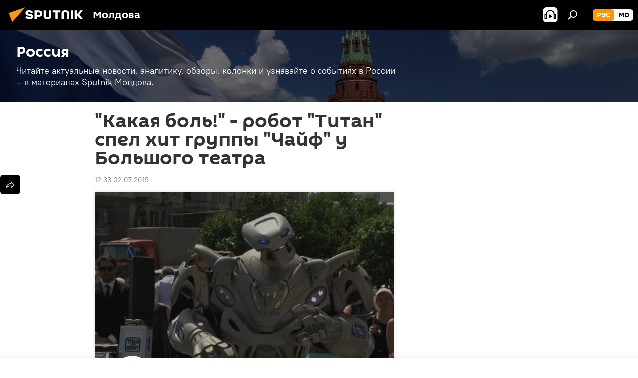

--- FILE ---
content_type: text/css
request_url: https://cdnn1.img.md.sputniknews.com/css/videoplayer/videoplayer.min.css?91d8e3c89
body_size: 9260
content:
.vjs-icon-placeholder{position:relative;display:block;width:100%;height:100%}.vjs-icon-placeholder .svg-icon{position:absolute;display:none;top:0;left:0;width:100%;height:100%;fill:#fff}.vjs-icon-placeholder .svg-icon:nth-child(1){display:block}.vjs-icon-play{font-family:VideoJS;font-weight:normal;font-style:normal}.vjs-icon-play:before{content:"\f101"}.vjs-icon-play-circle{font-family:VideoJS;font-weight:normal;font-style:normal}.vjs-icon-play-circle:before{content:"\f102"}.vjs-icon-pause{font-family:VideoJS;font-weight:normal;font-style:normal}.vjs-icon-pause:before{content:"\f103"}.vjs-icon-volume-mute{font-family:VideoJS;font-weight:normal;font-style:normal}.vjs-icon-volume-mute:before{content:"\f104"}.vjs-icon-volume-low{font-family:VideoJS;font-weight:normal;font-style:normal}.vjs-icon-volume-low:before{content:"\f105"}.vjs-icon-volume-mid{font-family:VideoJS;font-weight:normal;font-style:normal}.vjs-icon-volume-mid:before{content:"\f106"}.vjs-icon-volume-high{font-family:VideoJS;font-weight:normal;font-style:normal}.vjs-icon-volume-high:before{content:"\f107"}.vjs-icon-fullscreen-enter{font-family:VideoJS;font-weight:normal;font-style:normal}.vjs-icon-fullscreen-enter:before{content:"\f108"}.vjs-icon-fullscreen-exit{font-family:VideoJS;font-weight:normal;font-style:normal}.vjs-icon-fullscreen-exit:before{content:"\f109"}.vjs-icon-square{font-family:VideoJS;font-weight:normal;font-style:normal}.vjs-icon-square:before{content:"\f10a"}.vjs-icon-spinner{font-family:VideoJS;font-weight:normal;font-style:normal}.vjs-icon-spinner:before{content:"\f10b"}.vjs-icon-subtitles,.video-js .vjs-subtitles-button .vjs-icon-placeholder{font-family:VideoJS;font-weight:normal;font-style:normal}.vjs-icon-subtitles:before,.video-js .vjs-subtitles-button .vjs-icon-placeholder:before{content:"\f10c"}.vjs-icon-captions,.video-js .vjs-captions-button .vjs-icon-placeholder{font-family:VideoJS;font-weight:normal;font-style:normal}.vjs-icon-captions:before,.video-js .vjs-captions-button .vjs-icon-placeholder:before{content:"\f10d"}.vjs-icon-chapters{font-family:VideoJS;font-weight:normal;font-style:normal}.vjs-icon-chapters:before{content:"\f10e"}.vjs-icon-share{font-family:VideoJS;font-weight:normal;font-style:normal}.vjs-icon-share:before{content:"\f10f"}.vjs-icon-cog{font-family:VideoJS;font-weight:normal;font-style:normal}.vjs-icon-cog:before{content:"\f110"}.vjs-icon-circle{font-family:VideoJS;font-weight:normal;font-style:normal}.vjs-icon-circle:before{content:"\f111"}.vjs-icon-circle-outline{font-family:VideoJS;font-weight:normal;font-style:normal}.vjs-icon-circle-outline:before{content:"\f112"}.vjs-icon-circle-inner-circle{font-family:VideoJS;font-weight:normal;font-style:normal}.vjs-icon-circle-inner-circle:before{content:"\f113"}.vjs-icon-hd{font-family:VideoJS;font-weight:normal;font-style:normal}.vjs-icon-hd:before{content:"\f114"}.vjs-icon-cancel{font-family:VideoJS;font-weight:normal;font-style:normal}.vjs-icon-cancel:before{content:"\f115"}.vjs-icon-replay{font-family:VideoJS;font-weight:normal;font-style:normal}.vjs-icon-replay:before{content:"\f116"}.vjs-icon-facebook{font-family:VideoJS;font-weight:normal;font-style:normal}.vjs-icon-facebook:before{content:"\f117"}.vjs-icon-gplus{font-family:VideoJS;font-weight:normal;font-style:normal}.vjs-icon-gplus:before{content:"\f118"}.vjs-icon-linkedin{font-family:VideoJS;font-weight:normal;font-style:normal}.vjs-icon-linkedin:before{content:"\f119"}.vjs-icon-twitter{font-family:VideoJS;font-weight:normal;font-style:normal}.vjs-icon-twitter:before{content:"\f11a"}.vjs-icon-tumblr{font-family:VideoJS;font-weight:normal;font-style:normal}.vjs-icon-tumblr:before{content:"\f11b"}.vjs-icon-pinterest{font-family:VideoJS;font-weight:normal;font-style:normal}.vjs-icon-pinterest:before{content:"\f11c"}.vjs-icon-audio-description,.video-js .vjs-descriptions-button .vjs-icon-placeholder{font-family:VideoJS;font-weight:normal;font-style:normal}.vjs-icon-audio-description:before,.video-js .vjs-descriptions-button .vjs-icon-placeholder:before{content:"\f11d"}.vjs-icon-audio,.video-js .vjs-audio-button .vjs-icon-placeholder{font-family:VideoJS;font-weight:normal;font-style:normal}.vjs-icon-audio:before,.video-js .vjs-audio-button .vjs-icon-placeholder:before{content:"\f11e"}.vjs-icon-next-item{font-family:VideoJS;font-weight:normal;font-style:normal}.vjs-icon-next-item:before{content:"\f11f"}.vjs-icon-previous-item{font-family:VideoJS;font-weight:normal;font-style:normal}.vjs-icon-previous-item:before{content:"\f120"}.video-player{position:relative;padding-top:56.25%;width:100%;min-width:300px;height:0;overflow:hidden;box-shadow:0px 0px 6px rgba(0,0,0,.15)}.video-player .video_info{display:none;margin-top:-5px;text-align:right;font-size:.75em}.video-player .video_info.video_info_visible{display:block}.video-js{position:absolute;top:0;left:0;width:100%;height:100%;display:block;vertical-align:top;-moz-box-sizing:border-box;box-sizing:border-box;color:#fff;background-color:#000;padding:0;font-size:10px;line-height:1;font-weight:400;font-style:normal;font-family:"PT_Root_UI",Arial,sans-serif;-webkit-user-select:none;-moz-user-select:none;-ms-user-select:none;user-select:none;word-break:initial;outline:none}html[lang=ge][data-lang=geo] .video-js{font-weight:500}html[lang=el] .video-js,html[lang=vn] .video-js{font-family:"Roboto",Arial,sans-serif}html[lang=ab] .video-js{font-family:"PT Sans",Arial,sans-serif}html[lang=cn] .video-js{font-family:"Microsoft YaHei","YaHei","Open Sans",sans-serif}html[lang=jp] .video-js{font-family:"PT_Root_UI","BIZ UDGothic","Microsoft YaHei","YaHei","Open Sans",sans-serif}html[lang=ge][data-lang=geo] .video-js{font-family:"FiraGO";font-weight:500}html[lang=am][data-lang=arm] .video-js{font-family:"GHEAGpalat",Arial}html[lang=fa] .video-js,html[lang=da] .video-js{font-family:"IRANSans",Tahoma}html[lang=ar] .video-js{font-family:Tahoma,sans-serif}html[lang=hi] .video-js{font-family:"Noto Sans Devanagari",sans-serif}.video-js:-moz-full-screen{position:absolute}.video-js:-webkit-full-screen{width:100% !important;height:100% !important}.video-js *,.video-js *:before,.video-js *:after{-moz-box-sizing:inherit;box-sizing:inherit}.video-js ul{font-family:inherit;font-size:inherit;line-height:inherit;list-style-position:outside;margin-left:0;margin-right:0;margin-top:0;margin-bottom:0}.video-js.vjs-fill{width:100%;height:100%}.video-js .vjs-tech{position:absolute;top:0;left:0;width:100%;height:100%}body.vjs-full-window{padding:0;margin:0;height:100%}.vjs-full-window .video-js.vjs-fullscreen{position:fixed;overflow:hidden;z-index:1000;left:0;top:0;bottom:0;right:0}.video-js.vjs-fullscreen{width:100% !important;height:100% !important;padding-top:0 !important}.video-js.vjs-fullscreen.vjs-user-inactive{cursor:none}.vjs-hidden{display:none !important}.vjs-disabled{opacity:.5;cursor:default}.video-js .vjs-offscreen{height:1px;left:-9999px;position:absolute;top:0;width:1px}.vjs-lock-showing{display:block !important;opacity:1;visibility:visible}.vjs-no-js{padding:20px;color:#fff;background-color:#000;font-size:18px;font-family:"PT_Root_UI",Arial,sans-serif;text-align:center;width:300px;height:150px;margin:0px auto}html[lang=el] .vjs-no-js,html[lang=vn] .vjs-no-js{font-family:"Roboto",Arial,sans-serif}html[lang=ab] .vjs-no-js{font-family:"PT Sans",Arial,sans-serif}html[lang=cn] .vjs-no-js{font-family:"Microsoft YaHei","YaHei","Open Sans",sans-serif}html[lang=jp] .vjs-no-js{font-family:"PT_Root_UI","BIZ UDGothic","Microsoft YaHei","YaHei","Open Sans",sans-serif}html[lang=ge][data-lang=geo] .vjs-no-js{font-family:"FiraGO";font-weight:500}html[lang=am][data-lang=arm] .vjs-no-js{font-family:"GHEAGpalat",Arial}html[lang=fa] .vjs-no-js,html[lang=da] .vjs-no-js{font-family:"IRANSans",Tahoma}html[lang=ar] .vjs-no-js{font-family:Tahoma,sans-serif}html[lang=hi] .vjs-no-js{font-family:"Noto Sans Devanagari",sans-serif}.vjs-no-js a,.vjs-no-js a:visited{color:#ff9600}.video-js .vjs-big-play-button{position:absolute;display:block;width:90px;height:90px;left:0;bottom:0;padding:0;cursor:pointer;opacity:1;outline:0}.videoplayer-block .video-js .vjs-big-play-button{left:6px;top:6px;bottom:auto;width:70px;height:70px}.vjs-has-started.vjs-paused .vjs-big-play-button{display:block;top:50%;left:50%;margin-top:-30px;margin-left:-30px;width:60px;height:60px;background-color:rgba(0,0,0,.6);border-radius:50%}.vjs-has-started.vjs-paused .vjs-big-play-button .vjs-icon-placeholder{margin:3px;width:54px;height:54px}.vjs-has-started.vjs-paused .vjs-big-play-button .vjs-icon-placeholder .svg-icon:nth-child(1){display:none}.vjs-has-started.vjs-paused .vjs-big-play-button .vjs-icon-placeholder .svg-icon:nth-child(2){display:block}.vjs-controls-disabled .vjs-big-play-button,.vjs-has-started .vjs-big-play-button,.vjs-using-native-controls .vjs-big-play-button,.vjs-error .vjs-big-play-button{display:none}.vjs-layout-480 .vjs-big-play-button{width:150px;height:150px}.videoplayer-block .vjs-layout-480 .vjs-big-play-button{display:none}.vjs-layout-480.vjs-has-started.vjs-paused .vjs-big-play-button{display:block;margin-top:-47.5px;margin-left:-47.5px;width:95px;height:95px}.vjs-layout-480.vjs-has-started.vjs-paused .vjs-big-play-button .vjs-icon-placeholder{margin:5px;width:85px;height:85px}.videoplayer-block .vjs-layout-480.vjs-has-started.vjs-paused .vjs-big-play-button{top:50%;left:50%;width:95px;height:95px}.video-js button{background:none;border:none;color:inherit;display:inline-block;font-size:inherit;line-height:inherit;text-transform:none;text-decoration:none;-moz-transition:none;transition:none;-webkit-appearance:none;-moz-appearance:none;appearance:none}.vjs-control .vjs-button{width:100%;height:100%}.video-js .vjs-control.vjs-close-button{position:absolute;top:10px;right:10px;z-index:2;width:30px;height:30px;cursor:pointer}.vjs-layout-480 .vjs-control.vjs-close-button{top:15px;right:15px;width:40px;height:40px}.video-js .vjs-modal-dialog{background:rgba(0,0,0,.85);overflow:auto}.video-js .vjs-modal-dialog>*{-moz-box-sizing:border-box;box-sizing:border-box}.vjs-modal-dialog .vjs-modal-dialog-content{padding:20px;z-index:1}.video-js .vjs-modal-dialog,.vjs-modal-dialog .vjs-modal-dialog-content{position:absolute;top:0;left:0;width:100%;height:100%}.vjs-menu-button{cursor:pointer}.vjs-menu-button.vjs-disabled{cursor:default}.vjs-workinghover .vjs-menu-button.vjs-disabled:hover .vjs-menu{display:none}.vjs-menu .vjs-menu-content{display:block;padding:0;margin:0;font-family:"PT_Root_UI",Arial,sans-serif;overflow:auto}html[lang=el] .vjs-menu .vjs-menu-content,html[lang=vn] .vjs-menu .vjs-menu-content{font-family:"Roboto",Arial,sans-serif}html[lang=ab] .vjs-menu .vjs-menu-content{font-family:"PT Sans",Arial,sans-serif}html[lang=cn] .vjs-menu .vjs-menu-content{font-family:"Microsoft YaHei","YaHei","Open Sans",sans-serif}html[lang=jp] .vjs-menu .vjs-menu-content{font-family:"PT_Root_UI","BIZ UDGothic","Microsoft YaHei","YaHei","Open Sans",sans-serif}html[lang=ge][data-lang=geo] .vjs-menu .vjs-menu-content{font-family:"FiraGO";font-weight:500}html[lang=am][data-lang=arm] .vjs-menu .vjs-menu-content{font-family:"GHEAGpalat",Arial}html[lang=fa] .vjs-menu .vjs-menu-content,html[lang=da] .vjs-menu .vjs-menu-content{font-family:"IRANSans",Tahoma}html[lang=ar] .vjs-menu .vjs-menu-content{font-family:Tahoma,sans-serif}html[lang=hi] .vjs-menu .vjs-menu-content{font-family:"Noto Sans Devanagari",sans-serif}.vjs-menu .vjs-menu-content>*{-moz-box-sizing:border-box;box-sizing:border-box}.vjs-scrubbing .vjs-control.vjs-menu-button:hover .vjs-menu{display:none}.vjs-menu li{list-style:none;margin:0;padding:2px 0;line-height:18px;font-size:12px;text-align:center;color:#939598}.vjs-menu li.vjs-menu-item:focus,.vjs-menu li.vjs-menu-item:hover{color:#fff}.vjs-menu li.vjs-selected,.vjs-menu li.vjs-selected:focus,.vjs-menu li.vjs-selected:hover{color:#fff}.vjs-menu li.vjs-menu-title{text-align:center;text-transform:uppercase;font-size:1em;line-height:2em;padding:0;margin:0 0 .3em 0;font-weight:600;cursor:default}html[lang=el] .vjs-menu li.vjs-menu-title{font-weight:500}.vjs-menu-button-popup .vjs-menu{display:none;position:absolute;bottom:0;width:10em;left:-3em;height:0em;margin-bottom:1.5em;border-top-color:rgba(0,0,0,.7)}.vjs-menu-button-popup .vjs-menu .vjs-menu-content{position:absolute;width:100%;bottom:1.5em;max-height:15em;background-color:rgba(0,0,0,.8);border-radius:3px}.vjs-menu-button-popup:hover .vjs-menu,.vjs-menu-button-popup .vjs-menu.vjs-lock-showing{display:block}.video-js .vjs-menu-button-inline{-moz-transition:all .4s;transition:all .4s;overflow:hidden}.video-js .vjs-menu-button-inline:before{width:2.222222222em}.video-js .vjs-menu-button-inline:hover,.video-js .vjs-menu-button-inline:focus,.video-js .vjs-menu-button-inline.vjs-slider-active,.video-js.vjs-no-flex .vjs-menu-button-inline{width:12em}.vjs-menu-button-inline .vjs-menu{opacity:0;height:100%;width:auto;position:absolute;left:4em;top:0;padding:0;margin:0;-moz-transition:all .4s;transition:all .4s}.vjs-menu-button-inline:hover .vjs-menu,.vjs-menu-button-inline:focus .vjs-menu,.vjs-menu-button-inline.vjs-slider-active .vjs-menu{display:block;opacity:1}.vjs-no-flex .vjs-menu-button-inline .vjs-menu{display:block;opacity:1;position:relative;width:auto}.vjs-no-flex .vjs-menu-button-inline:hover .vjs-menu,.vjs-no-flex .vjs-menu-button-inline:focus .vjs-menu,.vjs-no-flex .vjs-menu-button-inline.vjs-slider-active .vjs-menu{width:auto}.vjs-menu-button-inline .vjs-menu-content{width:auto;height:100%;margin:0;overflow:hidden}.video-js .vjs-control-bar{display:none;width:100%;position:absolute;bottom:0;left:0;right:0;height:56px}.vjs-has-started .vjs-control-bar{display:-ms-flexbox;display:-moz-box;display:flex;visibility:visible;opacity:1;-moz-transition:visibility .1s,opacity .1s;transition:visibility .1s,opacity .1s}.vjs-has-started.vjs-user-inactive.vjs-playing .vjs-control-bar{visibility:visible;opacity:0;-moz-transition:visibility .4s,opacity .4s;transition:visibility .4s,opacity .4s}.vjs-has-started.vjs-user-inactive.vjs-playing.vjs-live .vjs-control-bar,.vjs-has-started.vjs-user-inactive.vjs-playing.vjs-dvrseekbar .vjs-dvrseekbar-control-bar{opacity:1}.vjs-controls-disabled .vjs-control-bar,.vjs-using-native-controls .vjs-control-bar,.vjs-error .vjs-control-bar{display:none !important}.vjs-ended .vjs-control-bar{background:rgba(0,0,0,.85)}.vjs-audio.vjs-has-started.vjs-user-inactive.vjs-playing .vjs-control-bar{opacity:1;visibility:visible}.vjs-has-started.vjs-no-flex .vjs-control-bar{display:table}.vjs-layout-480 .vjs-control-bar{height:68px}.video-js .vjs-control{position:relative;display:inline-block;text-align:center;margin:0;padding:0;height:40px;width:40px;outline:0}.video-js .vjs-control-text{border:0;clip:rect(0 0 0 0);height:1px;overflow:hidden;padding:0;position:absolute;width:1px}.vjs-no-flex .vjs-control{display:table-cell;vertical-align:middle}.video-js .vjs-custom-control-spacer{display:none}.video-js .vjs-progress-control{position:absolute;left:10px;right:10px;top:0;padding-top:4px;width:auto;min-width:40px;height:12px;-ms-touch-action:none;touch-action:none}.video-js .vjs-progress-control.disabled{cursor:default}.vjs-live .vjs-progress-control{display:none}.vjs-no-flex .vjs-progress-control{width:auto}.video-js .vjs-progress-holder{display:block;-moz-transition:all .2s;transition:all .2s;height:3px}.video-js .vjs-progress-holder.vjs-slider{margin:0}.video-js .vjs-progress-holder:before{content:"";position:absolute;top:-4px;left:0;width:100%;height:12px}.video-js .vjs-progress-control .vjs-progress-holder{margin:0 10px}.video-js .vjs-progress-control:hover .vjs-progress-holder.disabled{font-size:1em}.video-js .vjs-progress-holder .vjs-play-progress,.video-js .vjs-progress-holder .vjs-load-progress,.video-js .vjs-progress-holder .vjs-load-progress div{position:absolute;left:0;top:0;display:block;margin:0;padding:0;height:100%;width:0}.video-js .vjs-play-progress{background-color:#fff}.video-js .vjs-load-progress{background:rgba(84,84,84,.5)}.video-js .vjs-load-progress div{background:rgba(84,84,84,.75)}.video-js .vjs-time-tooltip{background-color:rgba(255,255,255,.8);border-radius:2px;color:#000;float:right;font-family:"Sputnik",Verdana,Geneva,sans-serif;font-size:8px;line-height:18px;padding:0 8px;pointer-events:none;position:absolute;top:-29px;visibility:hidden;z-index:1}html[lang=el] .video-js .vjs-time-tooltip{font-family:"Ubuntu"}html[lang=cn] .video-js .vjs-time-tooltip{font-family:"Microsoft YaHei","YaHei","Open Sans",sans-serif}html[lang=jp] .video-js .vjs-time-tooltip{font-family:"Sputnik","BIZ UDGothic","Microsoft YaHei","YaHei","Open Sans",sans-serif}html[lang=ge][data-lang=geo] .video-js .vjs-time-tooltip{font-family:"FiraGO"}html[lang=am][data-lang=arm] .video-js .vjs-time-tooltip{font-family:"GHEAGpalat",Arial;font-weight:600}html[lang=fa] .video-js .vjs-time-tooltip,html[lang=da] .video-js .vjs-time-tooltip{font-family:"IRANSans",Tahoma;font-weight:600}html[lang=ar] .video-js .vjs-time-tooltip{font-family:Tahoma,sans-serif;font-weight:600}html[lang=hi] .video-js .vjs-time-tooltip{font-family:"Poppins",sans-serif}.video-js .vjs-progress-holder:focus .vjs-time-tooltip{display:none}.video-js .vjs-progress-control:hover .vjs-time-tooltip,.video-js .vjs-progress-control:hover .vjs-progress-holder:focus .vjs-time-tooltip{display:block;font-size:8px;visibility:visible}.video-js .vjs-progress-control.disabled:hover .vjs-time-tooltip{font-size:8px}.video-js .vjs-progress-control .vjs-mouse-display{display:none;position:absolute;width:1px;height:100%;background-color:#000;z-index:1}.vjs-no-flex .vjs-progress-control .vjs-mouse-display{z-index:0}.video-js .vjs-progress-control:hover .vjs-mouse-display{display:block}.video-js.vjs-user-inactive .vjs-progress-control .vjs-mouse-display{visibility:hidden;opacity:0;-moz-transition:visibility 1s,opacity 1s;transition:visibility 1s,opacity 1s}.video-js.vjs-user-inactive.vjs-no-flex .vjs-progress-control .vjs-mouse-display{display:none}.vjs-mouse-display .vjs-time-tooltip{color:#fff;background-color:rgba(0,0,0,.8)}.vjs-layout-480 .vjs-progress-holder{height:4px}.video-js .vjs-slider{position:relative;cursor:pointer;padding:0;margin:0 .45em 0 .45em;-webkit-touch-callout:none;-webkit-user-select:none;-moz-user-select:none;-ms-user-select:none;user-select:none;background-color:#545454;background-color:rgba(84,84,84,.5)}.video-js .vjs-slider.disabled{cursor:default}.video-js .vjs-volume-panel{position:absolute;bottom:10px;right:55px;z-index:2;display:block}.video-js .vjs-mute-control{cursor:pointer}.video-js .vjs-mute-control.vjs-vol-0 .vjs-icon-placeholder .svg-icon:nth-child(1){display:none}.video-js .vjs-mute-control.vjs-vol-0 .vjs-icon-placeholder .svg-icon:nth-child(2){display:block}.video-js .vjs-volume-panel .vjs-volume-control.vjs-volume-vertical{position:absolute;left:5px;top:-9999px;opacity:0;width:30px;height:105px;background-color:rgba(0,0,0,.8);border-radius:3px;-moz-transition:opacity .3s ease;transition:opacity .3s ease}.video-js .vjs-volume-panel:hover .vjs-volume-control,.video-js .vjs-volume-panel:active .vjs-volume-control,.video-js .vjs-volume-panel:focus .vjs-volume-control,.video-js .vjs-volume-panel .vjs-volume-control:hover,.video-js .vjs-volume-panel .vjs-volume-control:active,.video-js .vjs-volume-panel .vjs-mute-control:hover~.vjs-volume-control,.video-js .vjs-volume-panel .vjs-volume-control.vjs-slider-active{opacity:1;top:auto;bottom:100%}.vjs-volume-bar.vjs-slider-vertical{margin:10px;width:10px;height:85px;border-radius:2px;background-color:rgba(255,255,255,.15);overflow:hidden}.video-js .vjs-volume-level{position:absolute;bottom:0;width:100%;-moz-box-sizing:border-box;box-sizing:border-box;background-color:#fff}.vjs-volume-bar.vjs-slider-vertical .vjs-volume-level{height:100%}.vjs-layout-480 .vjs-volume-panel{bottom:15px;right:60px}.vjs-poster{display:inline-block;vertical-align:middle;background-repeat:no-repeat;background-position:50% 50%;background-size:cover;background-color:#000;cursor:pointer;margin:0;padding:0;position:absolute;top:0;right:0;bottom:0;left:0;height:100%}.vjs-has-started .vjs-poster{display:none}.vjs-audio.vjs-has-started .vjs-poster{display:block}.vjs-using-native-controls .vjs-poster{display:none}.video-js .vjs-live-control,.video-js .vjs-live-button{position:absolute;bottom:21px;left:45px;width:auto;height:18px;font-size:10px;line-height:18px;white-space:nowrap}.video-js .vjs-live-label,.video-js .vjs-live-display{padding:0 8px;background-color:#da2128;border-radius:2px}.vjs-layout-480 .vjs-live-control,.vjs-layout-480 .vjs-live-button{bottom:26px;left:50px}.video-js .vjs-time-control-wrap{position:absolute;bottom:22px;left:46px}.video-js .vjs-time-control{display:inline-block;min-width:20px;width:auto;height:16px;font-size:13px;font-weight:600;line-height:16px}html[lang=el] .video-js .vjs-time-control{font-weight:500}.video-js .vjs-remaining-time{display:none}.video-js .vjs-time-divider{padding:0 5px;min-width:auto}.vjs-live .vjs-time-control,.vjs-live .vjs-time-divider,.vjs-live .vjs-time-control-wrap{display:none}.vjs-layout-480 .vjs-time-control-wrap{bottom:25px;left:55px}.vjs-layout-480 .vjs-time-control{height:20px;font-size:16px;line-height:20px}.video-js .vjs-play-control{position:absolute;left:10px;bottom:15px;width:30px;height:30px;cursor:pointer}.video-js .vjs-play-control.vjs-playing .vjs-icon-placeholder .svg-icon:nth-child(1){display:none}.video-js .vjs-play-control.vjs-playing .vjs-icon-placeholder .svg-icon:nth-child(2){display:block}.video-js .vjs-play-control.vjs-ended .vjs-icon-placeholder .svg-icon:nth-child(1){display:none}.video-js .vjs-play-control.vjs-ended .vjs-icon-placeholder .svg-icon:nth-child(3){display:block}.vjs-layout-480 .vjs-play-control{left:7px;width:40px;height:40px}.vjs-text-track-display{position:absolute;bottom:3em;left:0;right:0;top:0;pointer-events:none}.video-js.vjs-user-inactive.vjs-playing .vjs-text-track-display{bottom:1em}.video-js .vjs-text-track{font-size:1.4em;text-align:center;margin-bottom:.1em}.vjs-subtitles{color:#fff}.vjs-captions{color:#fc6}.vjs-tt-cue{display:block}video::-webkit-media-text-track-display{-moz-transform:translateY(-3em);-ms-transform:translateY(-3em);transform:translateY(-3em)}.video-js.vjs-user-inactive.vjs-playing video::-webkit-media-text-track-display{-moz-transform:translateY(-1.5em);-ms-transform:translateY(-1.5em);transform:translateY(-1.5em)}.video-js .vjs-fullscreen-control{position:absolute;bottom:10px;right:20px;cursor:pointer}.video-js.vjs-fullscreen .vjs-fullscreen-control .vjs-icon-placeholder .svg-icon:nth-child(1){display:none}.video-js.vjs-fullscreen .vjs-fullscreen-control .vjs-icon-placeholder .svg-icon:nth-child(2){display:block}.vjs-layout-480 .vjs-fullscreen-control{bottom:15px}.vjs-playback-rate>.vjs-menu-button,.vjs-playback-rate .vjs-playback-rate-value{position:absolute;top:0;left:0;width:100%;height:100%}.vjs-playback-rate .vjs-playback-rate-value{pointer-events:none;font-size:1.5em;line-height:2;text-align:center}.vjs-playback-rate .vjs-menu{width:4em;left:0em}.vjs-error .vjs-error-display .vjs-modal-dialog-content{font-size:1.4em;text-align:center}.vjs-error .vjs-error-display:before{color:#fff;content:"X";font-family:"PT_Root_UI",Arial,sans-serif;font-size:4em;left:0;line-height:1;margin-top:-0.5em;position:absolute;text-shadow:.05em .05em .1em #000;text-align:center;top:50%;vertical-align:middle;width:100%}html[lang=el] .vjs-error .vjs-error-display:before,html[lang=vn] .vjs-error .vjs-error-display:before{font-family:"Roboto",Arial,sans-serif}html[lang=ab] .vjs-error .vjs-error-display:before{font-family:"PT Sans",Arial,sans-serif}html[lang=cn] .vjs-error .vjs-error-display:before{font-family:"Microsoft YaHei","YaHei","Open Sans",sans-serif}html[lang=jp] .vjs-error .vjs-error-display:before{font-family:"PT_Root_UI","BIZ UDGothic","Microsoft YaHei","YaHei","Open Sans",sans-serif}html[lang=ge][data-lang=geo] .vjs-error .vjs-error-display:before{font-family:"FiraGO";font-weight:500}html[lang=am][data-lang=arm] .vjs-error .vjs-error-display:before{font-family:"GHEAGpalat",Arial}html[lang=fa] .vjs-error .vjs-error-display:before,html[lang=da] .vjs-error .vjs-error-display:before{font-family:"IRANSans",Tahoma}html[lang=ar] .vjs-error .vjs-error-display:before{font-family:Tahoma,sans-serif}html[lang=hi] .vjs-error .vjs-error-display:before{font-family:"Noto Sans Devanagari",sans-serif}.vjs-loading-spinner{display:none;position:absolute;top:50%;left:50%;margin:-25px 0 0 -25px;opacity:.85;text-align:left;border:6px solid rgba(0,0,0,.7);-moz-box-sizing:border-box;box-sizing:border-box;background-clip:padding-box;width:50px;height:50px;border-radius:25px;visibility:hidden}.vjs-seeking .vjs-loading-spinner,.vjs-waiting .vjs-loading-spinner{display:block;-webkit-animation:0s linear .3s forwards vjs-spinner-show;-moz-animation:0s linear .3s forwards vjs-spinner-show;animation:0s linear .3s forwards vjs-spinner-show}.vjs-loading-spinner:before,.vjs-loading-spinner:after{content:"";position:absolute;margin:-6px;-moz-box-sizing:inherit;box-sizing:inherit;width:inherit;height:inherit;border-radius:inherit;opacity:1;border:inherit;border-color:transparent;border-top-color:#fff}.vjs-seeking .vjs-loading-spinner:before,.vjs-seeking .vjs-loading-spinner:after,.vjs-waiting .vjs-loading-spinner:before,.vjs-waiting .vjs-loading-spinner:after{-webkit-animation:vjs-spinner-spin 1.1s cubic-bezier(0.6, 0.2, 0, 0.8) infinite,vjs-spinner-fade 1.1s linear infinite;-moz-animation:vjs-spinner-spin 1.1s cubic-bezier(0.6, 0.2, 0, 0.8) infinite,vjs-spinner-fade 1.1s linear infinite;animation:vjs-spinner-spin 1.1s cubic-bezier(0.6, 0.2, 0, 0.8) infinite,vjs-spinner-fade 1.1s linear infinite}.vjs-seeking .vjs-loading-spinner:before,.vjs-waiting .vjs-loading-spinner:before{border-top-color:#fff}.vjs-seeking .vjs-loading-spinner:after,.vjs-waiting .vjs-loading-spinner:after{border-top-color:#fff;-webkit-animation-delay:.44s;-moz-animation-delay:.44s;animation-delay:.44s}@-moz-keyframes vjs-spinner-show{to{visibility:visible}}@keyframes vjs-spinner-show{to{visibility:visible}}@-webkit-keyframes vjs-spinner-show{to{visibility:visible}}@-moz-keyframes vjs-spinner-spin{100%{-moz-transform:rotate(360deg);transform:rotate(360deg)}}@keyframes vjs-spinner-spin{100%{-moz-transform:rotate(360deg);transform:rotate(360deg)}}@-webkit-keyframes vjs-spinner-spin{100%{-webkit-transform:rotate(360deg)}}@-moz-keyframes vjs-spinner-fade{0%{border-top-color:#545454}20%{border-top-color:#545454}35%{border-top-color:#fff}60%{border-top-color:#545454}100%{border-top-color:#545454}}@keyframes vjs-spinner-fade{0%{border-top-color:#545454}20%{border-top-color:#545454}35%{border-top-color:#fff}60%{border-top-color:#545454}100%{border-top-color:#545454}}@-webkit-keyframes vjs-spinner-fade{0%{border-top-color:#545454}20%{border-top-color:#545454}35%{border-top-color:#fff}60%{border-top-color:#545454}100%{border-top-color:#545454}}.video-js .vjs-chapters-button{display:none}.video-js .vjs-subs-caps-button{display:none}.video-js .vjs-audio-button+.vjs-menu .vjs-main-desc-menu-item .vjs-menu-item-text .vjs-icon-placeholder{vertical-align:middle;display:inline-block;margin-bottom:-0.1em}.video-js .vjs-audio-button+.vjs-menu .vjs-main-desc-menu-item .vjs-menu-item-text .vjs-icon-placeholder:before{font-family:VideoJS;content:" ";font-size:1.5em;line-height:inherit}.video-js.vjs-layout-tiny:not(.vjs-fullscreen) .vjs-custom-control-spacer{-moz-box-flex:auto;-ms-flex:auto;flex:auto}.video-js.vjs-layout-tiny:not(.vjs-fullscreen).vjs-no-flex .vjs-custom-control-spacer{width:auto}.video-js.vjs-layout-tiny:not(.vjs-fullscreen) .vjs-current-time,.video-js.vjs-layout-tiny:not(.vjs-fullscreen) .vjs-time-divider,.video-js.vjs-layout-tiny:not(.vjs-fullscreen) .vjs-duration,.video-js.vjs-layout-tiny:not(.vjs-fullscreen) .vjs-remaining-time,.video-js.vjs-layout-tiny:not(.vjs-fullscreen) .vjs-playback-rate,.video-js.vjs-layout-tiny:not(.vjs-fullscreen) .vjs-progress-control,.video-js.vjs-layout-tiny:not(.vjs-fullscreen) .vjs-mute-control,.video-js.vjs-layout-tiny:not(.vjs-fullscreen) .vjs-volume-control,.video-js.vjs-layout-tiny:not(.vjs-fullscreen) .vjs-chapters-button,.video-js.vjs-layout-tiny:not(.vjs-fullscreen) .vjs-descriptions-button,.video-js.vjs-layout-tiny:not(.vjs-fullscreen) .vjs-captions-button,.video-js.vjs-layout-tiny:not(.vjs-fullscreen) .vjs-subtitles-button,.video-js.vjs-layout-tiny:not(.vjs-fullscreen) .vjs-audio-button{display:none}.video-js.vjs-layout-x-small:not(.vjs-fullscreen) .vjs-current-time,.video-js.vjs-layout-x-small:not(.vjs-fullscreen) .vjs-time-divider,.video-js.vjs-layout-x-small:not(.vjs-fullscreen) .vjs-duration,.video-js.vjs-layout-x-small:not(.vjs-fullscreen) .vjs-remaining-time,.video-js.vjs-layout-x-small:not(.vjs-fullscreen) .vjs-playback-rate,.video-js.vjs-layout-x-small:not(.vjs-fullscreen) .vjs-mute-control,.video-js.vjs-layout-x-small:not(.vjs-fullscreen) .vjs-volume-control,.video-js.vjs-layout-x-small:not(.vjs-fullscreen) .vjs-chapters-button,.video-js.vjs-layout-x-small:not(.vjs-fullscreen) .vjs-descriptions-button,.video-js.vjs-layout-x-small:not(.vjs-fullscreen) .vjs-captions-button,.video-js.vjs-layout-x-small:not(.vjs-fullscreen) .vjs-subtitles-button,.video-js.vjs-layout-x-small:not(.vjs-fullscreen) .vjs-audio-button{display:none}.video-js.vjs-layout-small:not(.vjs-fullscreen) .vjs-current-time,.video-js.vjs-layout-small:not(.vjs-fullscreen) .vjs-time-divider,.video-js.vjs-layout-small:not(.vjs-fullscreen) .vjs-duration,.video-js.vjs-layout-small:not(.vjs-fullscreen) .vjs-remaining-time,.video-js.vjs-layout-small:not(.vjs-fullscreen) .vjs-playback-rate,.video-js.vjs-layout-small:not(.vjs-fullscreen) .vjs-mute-control,.video-js.vjs-layout-small:not(.vjs-fullscreen) .vjs-volume-control,.video-js.vjs-layout-small:not(.vjs-fullscreen) .vjs-chapters-button,.video-js.vjs-layout-small:not(.vjs-fullscreen) .vjs-descriptions-button,.video-js.vjs-layout-small:not(.vjs-fullscreen) .vjs-captions-button,.video-js.vjs-layout-small:not(.vjs-fullscreen) .vjs-subtitles-button .vjs-audio-button{display:none}.vjs-modal-dialog.vjs-text-track-settings{background-color:#000;background-color:rgba(0,0,0,.75);color:#fff;height:70%}.vjs-text-track-settings .vjs-modal-dialog-content{display:table}.vjs-text-track-settings .vjs-track-settings-colors,.vjs-text-track-settings .vjs-track-settings-font,.vjs-text-track-settings .vjs-track-settings-controls{display:table-cell}.vjs-text-track-settings .vjs-track-settings-controls{text-align:right;vertical-align:bottom}@supports(display: grid){.vjs-text-track-settings .vjs-modal-dialog-content{display:grid;grid-template-columns:1fr 1fr;grid-template-rows:1fr auto}.vjs-text-track-settings .vjs-track-settings-colors{display:block;grid-column:1;grid-row:1}.vjs-text-track-settings .vjs-track-settings-font{grid-column:2;grid-row:1}.vjs-text-track-settings .vjs-track-settings-controls{grid-column:2;grid-row:2}}.vjs-track-setting>select{margin-right:5px}.vjs-text-track-settings fieldset{margin:5px;padding:3px;border:none}.vjs-text-track-settings fieldset span{display:inline-block}.vjs-text-track-settings legend{color:#fff;margin:0 0 5px 0}.vjs-text-track-settings .vjs-label{position:absolute;clip:rect(1px 1px 1px 1px);clip:rect(1px, 1px, 1px, 1px);display:block;margin:0 0 5px 0;padding:0;border:0;height:1px;width:1px;overflow:hidden}.vjs-track-settings-controls button:focus,.vjs-track-settings-controls button:active{outline-style:solid;outline-width:medium}.vjs-track-settings-controls button:hover{color:rgba(43,51,63,.75)}.vjs-track-settings-controls button{background-color:#fff;color:#2b333f;cursor:pointer;border-radius:2px}.vjs-track-settings-controls .vjs-default-button{margin-right:1em}.video-js .vjs-share-embed-control{position:absolute;bottom:10px;right:149px;cursor:pointer}.vjs-layout-480 .vjs-share-embed-control{bottom:15px;right:156px}.video-js .vjs-resolution-button{position:absolute;bottom:15px;right:88px;height:30px;width:59px;color:#fff}.video-js .vjs-resolution-button .vjs-resolution-button-label{position:absolute;top:0;left:0;width:100%;height:100%;-moz-box-sizing:inherit;box-sizing:inherit;font-size:18px;line-height:30px;font-weight:600;text-align:center;text-transform:uppercase}html[lang=el] .video-js .vjs-resolution-button .vjs-resolution-button-label{font-weight:500}.video-js .vjs-resolution-button ul.vjs-menu-content{bottom:100%;padding:6px 0 7px 0}.video-js .vjs-resolution-button .vjs-menu{left:0;width:100%;padding-bottom:20px}.video-js .vjs-resolution-button .vjs-menu li{font-weight:600}html[lang=el] .video-js .vjs-resolution-button .vjs-menu li{font-weight:500}.vjs-resolution-button-hidden{display:none !important}.vjs-layout-480 .vjs-resolution-button{bottom:20px;right:97px}.vjs-thumbnail-holder{position:absolute;left:-1000px}.vjs-thumbnail-holder-border{position:absolute;bottom:13px;left:-96px;width:192px;height:108px;border:2px solid #282828}.video-js .vjs-thumbnail{position:absolute;left:0;bottom:1.3em;opacity:0;margin:0;width:auto !important;height:auto !important;max-width:none;-moz-transition:opacity .2s ease;transition:opacity .2s ease}.vjs-progress-control:hover .vjs-thumbnail,.vjs-progress-control.fake-active .vjs-thumbnail,.vjs-progress-control:active .vjs-thumbnail{opacity:1}.vjs-progress-control:hover .vjs-thumbnail:hover,.vjs-progress-control:active .vjs-thumbnail:active{opacity:0}.yaAdSdkGui *{-moz-box-sizing:content-box;box-sizing:content-box}.video-js.vjs-adv-started+.b-image-share{display:none}.video-js.vjs-adv-started .vjs-resolution-button,.video-js.vjs-adv-started .vjs-thumbnail-holder,.video-js.vjs-adv-started .vjs-toppane{display:none}.video-js.vjs-dvrseekbar{display:block}.video-js.vjs-dvrseekbar .video-share__download{display:none !important}.video-js .vjs-live-label{outline:0;color:#111314;background-color:#fff}.video-js .vjs-live-label.important,.video-js .vjs-live-label.onair{color:#fff;background-color:#da2128}.vjs-dvrseekbar-control-bar .vjs-current-time,.vjs-dvrseekbar-control-bar .vjs-duration,.vjs-dvrseekbar-control-bar .vjs-remaining-time,.vjs-dvrseekbar-control-bar .vjs-time-divider{display:none}.vjs-dvrseekbar-control-bar .vjs-live-control{display:none}.vjs-control-bar.vjs-dvrseekbar-control-bar .vjs-progress-control{visibility:visible;opacity:1;-moz-transition:visibility .1s,opacity .1s;transition:visibility .1s,opacity .1s}.vjs-has-started.vjs-user-inactive.vjs-playing .vjs-control-bar.vjs-dvrseekbar-control-bar .vjs-progress-control{visibility:visible;opacity:0;-moz-transition:visibility .4s,opacity .4s;transition:visibility .4s,opacity .4s}.video-js .vjs-toppane{position:absolute;top:0;bottom:0;left:0;right:0;pointer-events:none}.vjs-toppane-info .svg-icon{position:absolute;display:none;fill:#fff}.vjs-toppane-title{display:none;pointer-events:none}.vjs-toppane-time{position:absolute;left:82px;bottom:37px;padding:0 3px;font-size:12px;line-height:16px;font-weight:600;background-color:rgba(0,0,0,.3);border-radius:3px;pointer-events:none}html[lang=el] .vjs-toppane-time{font-weight:500}.vjs-toppane-share-more{position:absolute;bottom:9px;right:9px;z-index:2;width:40px;height:40px;cursor:pointer;pointer-events:all}.vjs-toppane-share-more .svg-icon{width:100%;height:100%;fill:#fff}.vjs-has-started .vjs-toppane-time,.vjs-has-started .vjs-toppane-title,.vjs-has-started .vjs-toppane-info .svg-icon{opacity:0}.vjs-has-started .vjs-toppane-share-more{bottom:auto;top:9px}.vjs-has-started.vjs-user-inactive.vjs-playing .vjs-toppane-share-more{opacity:0}.vjs-has-started.vjs-user-inactive.vjs-playing .vjs-toppane-share-more{-moz-transition:opacity .4s;transition:opacity .4s}.video-js.vjs-paused.vjs-has-started .vjs-toppane-share-more,.video-js.vjs-user-active.vjs-has-started .vjs-toppane-share-more{opacity:1}.videoplayer-block .vjs-toppane-info{position:absolute;left:20px;right:46px;bottom:20px}.videoplayer-block .vjs-toppane-title{display:block;font-size:13px;font-weight:600;line-height:16px}html[lang=el] .videoplayer-block .vjs-toppane-title{font-weight:500}.videoplayer-block .vjs-toppane-time{left:0;bottom:auto;top:-26px}.videoplayer-block .vjs-layout-480 .vjs-toppane-time{left:75px;top:-68px;bottom:auto;font-size:12px;line-height:16px}.videoplayer-block .vjs-layout-480 .vjs-toppane-info .svg-icon{display:block;left:-20px;top:-110px;width:100px;height:100px}.vjs-layout-480 .vjs-toppane-time{left:135px;bottom:66px;padding:0 4px;font-size:14px;line-height:19px}.vjs-layout-480 .vjs-toppane-title{font-size:18px;line-height:22px}.vjs-layout-600 .vjs-toppane-title{font-size:24px;line-height:30px}.vjs-gradients{position:absolute;top:0;left:0;width:100%;height:100%;opacity:.3;-moz-transition:opacity .1s;transition:opacity .1s;pointer-events:none;background-color:#000}.vjs-has-started.vjs-user-inactive.vjs-playing .vjs-gradients{opacity:0;-moz-transition:opacity .4s;transition:opacity .4s}.video-js.vjs-paused.vjs-has-started .vjs-gradients,.video-js.vjs-user-active.vjs-has-started .vjs-gradients{opacity:.3}.video-js .vjs-modal-share{z-index:7}.video-js .vjs-modal-share .vjs-modal-dialog-content{display:-moz-box;display:-ms-flexbox;display:flex;-moz-box-align:center;-ms-flex-align:center;align-items:center}.video-share{width:100%}.video-share__buttons{margin-top:18px;font-size:11px;line-height:20px;font-weight:600;text-align:center}html[lang=el] .video-share__buttons{font-weight:500}.video-share__buttons a.video-share__button{color:#fff}.video-share__button{display:inline-block;padding:0 8px;margin:0 6px;border:1px solid rgba(255,255,255,.7);border-radius:3px;color:#fff;text-decoration:none}.video-share__button:hover{background-color:rgba(255,255,255,.3)}.video-share__button span{display:none}.video-share__button span:nth-child(1){display:inline}.video-share__copypaste{display:none;position:absolute;bottom:20px;left:20px;right:20px;top:35px;padding:15px;border-radius:2px;border:1px solid rgba(255,255,255,.3);color:#fff;font-family:"Sputnik",Verdana,Geneva,sans-serif;font-size:12px;line-height:initial;background-color:#000;-moz-box-align:center;-ms-flex-align:center;align-items:center;-moz-box-pack:center;-ms-flex-pack:center;justify-content:center;text-align:center;word-break:break-word;-webkit-user-select:all;-moz-user-select:all;-ms-user-select:text;user-select:all}html[lang=el] .video-share__copypaste{font-family:"Ubuntu"}html[lang=cn] .video-share__copypaste{font-family:"Microsoft YaHei","YaHei","Open Sans",sans-serif}html[lang=jp] .video-share__copypaste{font-family:"Sputnik","BIZ UDGothic","Microsoft YaHei","YaHei","Open Sans",sans-serif}html[lang=ge][data-lang=geo] .video-share__copypaste{font-family:"FiraGO"}html[lang=am][data-lang=arm] .video-share__copypaste{font-family:"GHEAGpalat",Arial;font-weight:600}html[lang=fa] .video-share__copypaste,html[lang=da] .video-share__copypaste{font-family:"IRANSans",Tahoma;font-weight:600}html[lang=ar] .video-share__copypaste{font-family:Tahoma,sans-serif;font-weight:600}html[lang=hi] .video-share__copypaste{font-family:"Poppins",sans-serif}.video-share__copypaste::-moz-selection{background:rgba(168,209,255,.5)}.video-share__copypaste::selection{background:rgba(168,209,255,.5)}.video-share__copypaste.m-active{display:-moz-box;display:-ms-flexbox;display:flex}.vjs-modal-share ul{padding:0;margin:0;list-style:none;text-align:center}.vjs-modal-share li{display:inline-block;vertical-align:top;margin:5px}.vjs-modal-share .share-full__icon{float:none;margin:0;width:32px;height:32px}.vjs-modal-share .share-full__icon .svg-icon{fill:#dadada}.vjs-modal-share .share-full__text{display:none}.vjs-layout-480 .video-share__buttons{margin-top:30px}.vjs-layout-480 .video-share__button{margin:0 8px}.vjs-layout-480 .video-share__button span{display:none}.vjs-layout-480 .video-share__button span:nth-child(2){display:inline}.vjs-layout-480 .video-share__button.video-share__embed-code span{display:inline}.vjs-layout-480 .vjs-modal-share li{margin:5px 7px}.vjs-layout-480 .vjs-modal-share .share-full__icon{width:40px;height:40px}.vjs-layout-480 .video-share__copypaste{top:55px;bottom:40px;left:30px;right:30px;font-size:14px}.vjs-layout-600 .video-share__copypaste{top:70px;bottom:70px}.vjs-live .video-share__download{display:none !important}.video-js .vjs-modal-endcard{outline:0;overflow:hidden}.video-js .vjs-modal-endcard .vjs-close-button{display:none}.video-js .vjs-modal-endcard .vjs-modal-endcard-replay{position:absolute;top:-55px;left:-10px;height:40px;cursor:pointer}.video-js .vjs-modal-endcard .vjs-modal-endcard-replay .vjs-modal-endcard-replay-icon{display:inline-block;vertical-align:middle;width:40px;height:40px}.video-js .vjs-modal-endcard .vjs-modal-endcard-replay .vjs-modal-endcard-replay-icon .svg-icon{width:100%;height:100%;fill:#fff}.video-js .vjs-modal-endcard .vjs-modal-endcard-replay .vjs-modal-endcard-replay-text{vertical-align:middle;font-size:16px;font-weight:500}html[lang=ge][data-lang=geo] .video-js .vjs-modal-endcard .vjs-modal-endcard-replay .vjs-modal-endcard-replay-text{font-weight:500}.video-js .vjs-modal-endcard .vjs-modal-endcard-list{position:absolute;top:64px;left:20px;right:20px;bottom:20px;max-width:850px;font-weight:600}html[lang=el] .video-js .vjs-modal-endcard .vjs-modal-endcard-list{font-weight:500}.video-js .vjs-modal-endcard .vjs-modal-endcard-list a{position:absolute;top:0;bottom:0;display:-moz-box;display:-ms-flexbox;display:flex;-moz-box-align:end;-ms-flex-align:end;align-items:flex-end;background-repeat:no-repeat;background-size:cover;background-position:center;border-radius:2px;color:#fff}.video-js .vjs-modal-endcard .vjs-modal-endcard-list a:before{content:"";position:absolute;top:0;bottom:0;right:0;left:0;background-color:rgba(0,0,0,.3)}.video-js .vjs-modal-endcard .vjs-modal-endcard-list a:nth-child(1),.video-js .vjs-modal-endcard .vjs-modal-endcard-list a:nth-child(2){width:50%;width:-moz-calc(50% - 5px);width:calc(50% - 5px)}.video-js .vjs-modal-endcard .vjs-modal-endcard-list a:nth-child(1){left:0}.video-js .vjs-modal-endcard .vjs-modal-endcard-list a:nth-child(2){right:0}.video-js .vjs-modal-endcard .vjs-modal-endcard-list a:nth-child(3){display:none}.video-js .vjs-modal-endcard .vjs-modal-endcard-list a:hover:before{background-color:rgba(0,0,0,.5)}.video-js .vjs-modal-endcard .vjs-modal-endcard-list .vjs-modal-endcard-list-title{position:relative;padding:10px;max-height:100%;overflow:hidden;font-size:11px;font-weight:600;line-height:13px}html[lang=el] .video-js .vjs-modal-endcard .vjs-modal-endcard-list .vjs-modal-endcard-list-title{font-weight:500}.video-js .vjs-modal-endcard .vjs-modal-endcard-list .vjs-modal-endcard-list-button{position:absolute;z-index:2;top:50%;left:50%;margin:-30px 0 0 -30px;width:60px;height:60px;opacity:.5}.video-js .vjs-modal-endcard .vjs-modal-endcard-list .vjs-modal-endcard-list-button .svg-icon{width:100%;height:100%;fill:#fff}.video-js .vjs-modal-endcard .vjs-modal-endcard-list .vjs-modal-endcard-list-timer,.video-js .vjs-modal-endcard .vjs-modal-endcard-list .vjs-modal-endcard-list-cancel{display:none}.vjs-layout-600 .vjs-modal-endcard .vjs-modal-endcard-list a:nth-child(1){left:0;width:67%;width:-moz-calc(67% - 5px);width:calc(67% - 5px)}.vjs-layout-600 .vjs-modal-endcard .vjs-modal-endcard-list a:nth-child(1) .vjs-modal-endcard-list-title{font-size:13px;line-height:16px}.vjs-layout-600 .vjs-modal-endcard .vjs-modal-endcard-list a:nth-child(1) .vjs-modal-endcard-list-button{margin:-47px 0 0 -47px;width:95px;height:95px}.vjs-layout-600 .vjs-modal-endcard .vjs-modal-endcard-list a:nth-child(2),.vjs-layout-600 .vjs-modal-endcard .vjs-modal-endcard-list a:nth-child(3){right:0;width:-moz-calc(33% - 5px);width:calc(33% - 5px)}.vjs-layout-600 .vjs-modal-endcard .vjs-modal-endcard-list a:nth-child(2){top:0;bottom:50%;bottom:-moz-calc(50% + 5px);bottom:calc(50% + 5px)}.vjs-layout-600 .vjs-modal-endcard .vjs-modal-endcard-list a:nth-child(3){display:-moz-box;display:-ms-flexbox;display:flex;top:50%;top:-moz-calc(50% + 5px);top:calc(50% + 5px);bottom:0}.videoplayer-vertical .vjs-modal-endcard .vjs-modal-endcard-list a:nth-child(1){left:0;width:100%;bottom:37%}.videoplayer-vertical .vjs-modal-endcard .vjs-modal-endcard-list a:nth-child(1) .vjs-modal-endcard-list-title{font-size:13px;line-height:16px}.videoplayer-vertical .vjs-modal-endcard .vjs-modal-endcard-list a:nth-child(2),.videoplayer-vertical .vjs-modal-endcard .vjs-modal-endcard-list a:nth-child(3){top:37%;top:-moz-calc(63% + 10px);top:calc(63% + 10px);bottom:0;right:auto;width:50%;width:-moz-calc(50% - 5px);width:calc(50% - 5px)}.videoplayer-vertical .vjs-modal-endcard .vjs-modal-endcard-list a:nth-child(2){left:0}.videoplayer-vertical .vjs-modal-endcard .vjs-modal-endcard-list a:nth-child(3){display:-moz-box;display:-ms-flexbox;display:flex;right:0}.vjs-modal-endcard-list-timer{width:56px;height:56px;-moz-box-sizing:border-box;box-sizing:border-box}.vjs-modal-endcard-list-timer:before,.vjs-modal-endcard-list-timer:after,.vjs-modal-endcard-list-timer span,.vjs-modal-endcard-list-timer span:before,.vjs-modal-endcard-list-timer span:after{position:absolute;width:50%;height:100%;-moz-box-sizing:border-box;box-sizing:border-box}.vjs-modal-endcard-list-timer:before,.vjs-modal-endcard-list-timer:after{content:"";-moz-transform-origin:100% 50%;-ms-transform-origin:100% 50%;transform-origin:100% 50%;background:transparent;border:3px solid #fff}.vjs-modal-endcard-list-timer:before{border-radius:100% 0 0 100%/50% 0 0 50%;z-index:4;border-right:none;-webkit-animation:rota 7s linear;-moz-animation:rota 7s linear;animation:rota 7s linear}.vjs-modal-endcard-list-timer:after{border-radius:0 100% 100% 0/0 50% 50% 0;left:50%;opacity:0;z-index:3;animation:opa 7s steps(1, end) reverse;border-left:none}.vjs-modal-endcard-list-timer span{width:100%}.vjs-modal-endcard-list-timer span:before,.vjs-modal-endcard-list-timer span:after{content:"";border:4px solid #212121}.vjs-modal-endcard-list-timer span:before{border-radius:100% 0 0 100%/50% 0 0 50%;border-right:none;-webkit-animation:zi1 7s steps(1, end);-moz-animation:zi1 7s steps(1, end);animation:zi1 7s steps(1, end);z-index:6}.vjs-modal-endcard-list-timer span:after{left:50%;border-radius:0 100% 100% 0/0 50% 50% 0;border-left:none}.vjs-modal-endcard-list-timer.paused:before,.vjs-modal-endcard-list-timer.paused:after,.vjs-modal-endcard-list-timer.paused span:before{-webkit-animation-play-state:paused;-moz-animation-play-state:paused;animation-play-state:paused}@-webkit-keyframes rota{from{transform:rotate(0deg)}to{transform:rotate(360deg)}}@-moz-keyframes rota{from{-moz-transform:rotate(0deg);transform:rotate(0deg)}to{-moz-transform:rotate(360deg);transform:rotate(360deg)}}@keyframes rota{from{-moz-transform:rotate(0deg);transform:rotate(0deg)}to{-moz-transform:rotate(360deg);transform:rotate(360deg)}}@-webkit-keyframes zi1{from{z-index:5}50%,100%{z-index:3}}@-moz-keyframes zi1{from{z-index:5}50%,100%{z-index:3}}@keyframes zi1{from{z-index:5}50%,100%{z-index:3}}@-webkit-keyframes opa{from{opacity:1}50%,100%{opacity:0}}@-moz-keyframes opa{from{opacity:1}50%,100%{opacity:0}}@keyframes opa{from{opacity:1}50%,100%{opacity:0}}@media print{.video-js>*:not(.vjs-tech):not(.vjs-poster){visibility:hidden}}.vjs-resize-manager{position:absolute;top:0;left:0;width:100%;height:100%;border:none;visibility:hidden}